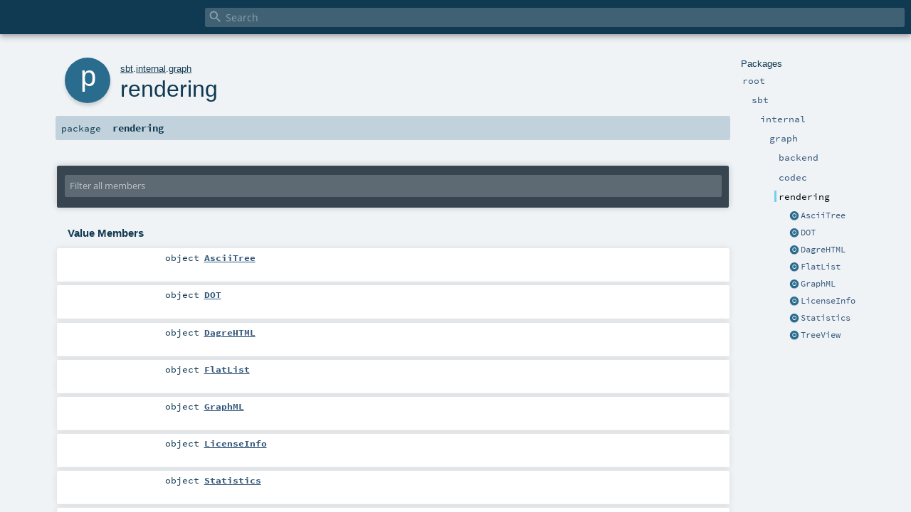

--- FILE ---
content_type: text/html; charset=utf-8
request_url: https://www.scala-sbt.org/1.x/api/sbt/internal/graph/rendering/index.html
body_size: 1957
content:
<!DOCTYPE html >
<html>
        <head>
          <meta http-equiv="X-UA-Compatible" content="IE=edge" />
          <meta name="viewport" content="width=device-width, initial-scale=1.0, maximum-scale=1.0, user-scalable=no" />
          <title></title>
          <meta name="description" content="" />
          <meta name="keywords" content="" />
          <meta http-equiv="content-type" content="text/html; charset=UTF-8" />
          
      
      <link href="../../../../lib/index.css" media="screen" type="text/css" rel="stylesheet" />
      <link href="../../../../lib/template.css" media="screen" type="text/css" rel="stylesheet" />
      <link href="../../../../lib/diagrams.css" media="screen" type="text/css" rel="stylesheet" id="diagrams-css" />
      <script type="text/javascript" src="../../../../lib/jquery.min.js"></script>
      <script type="text/javascript" src="../../../../lib/jquery.panzoom.min.js"></script>
      <script type="text/javascript" src="../../../../lib/jquery.mousewheel.min.js"></script>
      <script type="text/javascript" src="../../../../lib/index.js"></script>
      <script type="text/javascript" src="../../../../index.js"></script>
      <script type="text/javascript" src="../../../../lib/scheduler.js"></script>
      <script type="text/javascript" src="../../../../lib/template.js"></script>
      
      <script type="text/javascript">
        /* this variable can be used by the JS to determine the path to the root document */
        var toRoot = '../../../../';
      </script>
    
        </head>
        <body>
      <div id="search">
        <span id="doc-title"><span id="doc-version"></span></span>
        <span class="close-results"><span class="left">&lt;</span> Back</span>
        <div id="textfilter">
          <span class="input">
            <input autocapitalize="none" placeholder="Search" id="index-input" type="text" accesskey="/" />
            <i class="clear material-icons"></i>
            <i id="search-icon" class="material-icons"></i>
          </span>
        </div>
    </div>
      <div id="search-results">
        <div id="search-progress">
          <div id="progress-fill"></div>
        </div>
        <div id="results-content">
          <div id="entity-results"></div>
          <div id="member-results"></div>
        </div>
      </div>
      <div id="content-scroll-container" style="-webkit-overflow-scrolling: touch;">
        <div id="content-container" style="-webkit-overflow-scrolling: touch;">
          <div id="subpackage-spacer">
            <div id="packages">
              <h1>Packages</h1>
              <ul>
                <li name="_root_.root" visbl="pub" class="indented0 " data-isabs="false" fullComment="yes" group="Ungrouped">
      <a id="_root_"></a><a id="root:_root_"></a>
      <span class="permalink">
      <a href="../../../../index.html" title="Permalink">
        <i class="material-icons"></i>
      </a>
    </span>
      <span class="modifier_kind">
        <span class="modifier"></span>
        <span class="kind">package</span>
      </span>
      <span class="symbol">
        <a title="" href="../../../../index.html"><span class="name">root</span></a>
      </span>
      
      <div class="fullcomment"><dl class="attributes block"> <dt>Definition Classes</dt><dd><a href="../../../../index.html" class="extype" name="_root_">root</a></dd></dl></div>
    </li><li name="_root_.sbt" visbl="pub" class="indented1 " data-isabs="false" fullComment="yes" group="Ungrouped">
      <a id="sbt"></a><a id="sbt:sbt"></a>
      <span class="permalink">
      <a href="../../../../sbt/index.html" title="Permalink">
        <i class="material-icons"></i>
      </a>
    </span>
      <span class="modifier_kind">
        <span class="modifier"></span>
        <span class="kind">package</span>
      </span>
      <span class="symbol">
        <a title="" href="../../../index.html"><span class="name">sbt</span></a>
      </span>
      
      <div class="fullcomment"><dl class="attributes block"> <dt>Definition Classes</dt><dd><a href="../../../../index.html" class="extype" name="_root_">root</a></dd></dl></div>
    </li><li name="sbt.internal" visbl="pub" class="indented2 " data-isabs="false" fullComment="yes" group="Ungrouped">
      <a id="internal"></a><a id="internal:internal"></a>
      <span class="permalink">
      <a href="../../../../sbt/internal/index.html" title="Permalink">
        <i class="material-icons"></i>
      </a>
    </span>
      <span class="modifier_kind">
        <span class="modifier"></span>
        <span class="kind">package</span>
      </span>
      <span class="symbol">
        <a title="" href="../../index.html"><span class="name">internal</span></a>
      </span>
      
      <div class="fullcomment"><dl class="attributes block"> <dt>Definition Classes</dt><dd><a href="../../../index.html" class="extype" name="sbt">sbt</a></dd></dl></div>
    </li><li name="sbt.internal.graph" visbl="pub" class="indented3 " data-isabs="false" fullComment="yes" group="Ungrouped">
      <a id="graph"></a><a id="graph:graph"></a>
      <span class="permalink">
      <a href="../../../../sbt/internal/graph/index.html" title="Permalink">
        <i class="material-icons"></i>
      </a>
    </span>
      <span class="modifier_kind">
        <span class="modifier"></span>
        <span class="kind">package</span>
      </span>
      <span class="symbol">
        <a title="" href="../index.html"><span class="name">graph</span></a>
      </span>
      
      <div class="fullcomment"><dl class="attributes block"> <dt>Definition Classes</dt><dd><a href="../../index.html" class="extype" name="sbt.internal">internal</a></dd></dl></div>
    </li><li name="sbt.internal.graph.backend" visbl="pub" class="indented4 " data-isabs="false" fullComment="yes" group="Ungrouped">
      <a id="backend"></a><a id="backend:backend"></a>
      <span class="permalink">
      <a href="../../../../sbt/internal/graph/backend/index.html" title="Permalink">
        <i class="material-icons"></i>
      </a>
    </span>
      <span class="modifier_kind">
        <span class="modifier"></span>
        <span class="kind">package</span>
      </span>
      <span class="symbol">
        <a title="" href="../backend/index.html"><span class="name">backend</span></a>
      </span>
      
      <div class="fullcomment"><dl class="attributes block"> <dt>Definition Classes</dt><dd><a href="../index.html" class="extype" name="sbt.internal.graph">graph</a></dd></dl></div>
    </li><li name="sbt.internal.graph.codec" visbl="pub" class="indented4 " data-isabs="false" fullComment="yes" group="Ungrouped">
      <a id="codec"></a><a id="codec:codec"></a>
      <span class="permalink">
      <a href="../../../../sbt/internal/graph/codec/index.html" title="Permalink">
        <i class="material-icons"></i>
      </a>
    </span>
      <span class="modifier_kind">
        <span class="modifier"></span>
        <span class="kind">package</span>
      </span>
      <span class="symbol">
        <a title="" href="../codec/index.html"><span class="name">codec</span></a>
      </span>
      
      <div class="fullcomment"><dl class="attributes block"> <dt>Definition Classes</dt><dd><a href="../index.html" class="extype" name="sbt.internal.graph">graph</a></dd></dl></div>
    </li><li name="sbt.internal.graph.rendering" visbl="pub" class="indented4 current" data-isabs="false" fullComment="yes" group="Ungrouped">
      <a id="rendering"></a><a id="rendering:rendering"></a>
      <span class="permalink">
      <a href="../../../../sbt/internal/graph/rendering/index.html" title="Permalink">
        <i class="material-icons"></i>
      </a>
    </span>
      <span class="modifier_kind">
        <span class="modifier"></span>
        <span class="kind">package</span>
      </span>
      <span class="symbol">
        <span class="name">rendering</span>
      </span>
      
      <div class="fullcomment"><dl class="attributes block"> <dt>Definition Classes</dt><dd><a href="../index.html" class="extype" name="sbt.internal.graph">graph</a></dd></dl></div>
    </li><li class="current-entities indented4">
                        <span class="separator"></span>
                        <a class="object" href="AsciiTree$.html" title=""></a>
                        <a href="AsciiTree$.html" title="">AsciiTree</a>
                      </li><li class="current-entities indented4">
                        <span class="separator"></span>
                        <a class="object" href="DOT$.html" title=""></a>
                        <a href="DOT$.html" title="">DOT</a>
                      </li><li class="current-entities indented4">
                        <span class="separator"></span>
                        <a class="object" href="DagreHTML$.html" title=""></a>
                        <a href="DagreHTML$.html" title="">DagreHTML</a>
                      </li><li class="current-entities indented4">
                        <span class="separator"></span>
                        <a class="object" href="FlatList$.html" title=""></a>
                        <a href="FlatList$.html" title="">FlatList</a>
                      </li><li class="current-entities indented4">
                        <span class="separator"></span>
                        <a class="object" href="GraphML$.html" title=""></a>
                        <a href="GraphML$.html" title="">GraphML</a>
                      </li><li class="current-entities indented4">
                        <span class="separator"></span>
                        <a class="object" href="LicenseInfo$.html" title=""></a>
                        <a href="LicenseInfo$.html" title="">LicenseInfo</a>
                      </li><li class="current-entities indented4">
                        <span class="separator"></span>
                        <a class="object" href="Statistics$.html" title=""></a>
                        <a href="Statistics$.html" title="">Statistics</a>
                      </li><li class="current-entities indented4">
                        <span class="separator"></span>
                        <a class="object" href="TreeView$.html" title=""></a>
                        <a href="TreeView$.html" title="">TreeView</a>
                      </li>
              </ul>
            </div>
          </div>
          <div id="content">
            <body class="package value">
      <div id="definition">
        <div class="big-circle package">p</div>
        <p id="owner"><a href="../../../index.html" class="extype" name="sbt">sbt</a>.<a href="../../index.html" class="extype" name="sbt.internal">internal</a>.<a href="../index.html" class="extype" name="sbt.internal.graph">graph</a></p>
        <h1>rendering<span class="permalink">
      <a href="../../../../sbt/internal/graph/rendering/index.html" title="Permalink">
        <i class="material-icons"></i>
      </a>
    </span></h1>
        
      </div>

      <h4 id="signature" class="signature">
      <span class="modifier_kind">
        <span class="modifier"></span>
        <span class="kind">package</span>
      </span>
      <span class="symbol">
        <span class="name">rendering</span>
      </span>
      </h4>

      
          <div id="comment" class="fullcommenttop"></div>
        

      <div id="mbrsel">
        <div class="toggle"></div>
        <div id="memberfilter">
          <i class="material-icons arrow"></i>
          <span class="input">
            <input id="mbrsel-input" placeholder="Filter all members" type="text" accesskey="/" />
          </span>
          <i class="clear material-icons"></i>
        </div>
        <div id="filterby">
          <div id="order">
            <span class="filtertype">Ordering</span>
            <ol>
              
              <li class="alpha in"><span>Alphabetic</span></li>
              
            </ol>
          </div>
          
          <div id="visbl">
              <span class="filtertype">Visibility</span>
              <ol><li class="public in"><span>Public</span></li><li class="all out"><span>All</span></li></ol>
            </div>
        </div>
      </div>

      <div id="template">
        <div id="allMembers">
        

        

        

        <div class="values members">
              <h3>Value Members</h3>
              <ol>
                <li name="sbt.internal.graph.rendering.AsciiTree" visbl="pub" class="indented0 " data-isabs="false" fullComment="no" group="Ungrouped">
      <a id="AsciiTree"></a><a id="AsciiTree:AsciiTree"></a>
      <span class="permalink">
      <a href="../../../../sbt/internal/graph/rendering/AsciiTree$.html" title="Permalink">
        <i class="material-icons"></i>
      </a>
    </span>
      <span class="modifier_kind">
        <span class="modifier"></span>
        <span class="kind">object</span>
      </span>
      <span class="symbol">
        <a title="" href="AsciiTree$.html"><span class="name">AsciiTree</span></a>
      </span>
      
      
    </li><li name="sbt.internal.graph.rendering.DOT" visbl="pub" class="indented0 " data-isabs="false" fullComment="no" group="Ungrouped">
      <a id="DOT"></a><a id="DOT:DOT"></a>
      <span class="permalink">
      <a href="../../../../sbt/internal/graph/rendering/DOT$.html" title="Permalink">
        <i class="material-icons"></i>
      </a>
    </span>
      <span class="modifier_kind">
        <span class="modifier"></span>
        <span class="kind">object</span>
      </span>
      <span class="symbol">
        <a title="" href="DOT$.html"><span class="name">DOT</span></a>
      </span>
      
      
    </li><li name="sbt.internal.graph.rendering.DagreHTML" visbl="pub" class="indented0 " data-isabs="false" fullComment="no" group="Ungrouped">
      <a id="DagreHTML"></a><a id="DagreHTML:DagreHTML"></a>
      <span class="permalink">
      <a href="../../../../sbt/internal/graph/rendering/DagreHTML$.html" title="Permalink">
        <i class="material-icons"></i>
      </a>
    </span>
      <span class="modifier_kind">
        <span class="modifier"></span>
        <span class="kind">object</span>
      </span>
      <span class="symbol">
        <a title="" href="DagreHTML$.html"><span class="name">DagreHTML</span></a>
      </span>
      
      
    </li><li name="sbt.internal.graph.rendering.FlatList" visbl="pub" class="indented0 " data-isabs="false" fullComment="no" group="Ungrouped">
      <a id="FlatList"></a><a id="FlatList:FlatList"></a>
      <span class="permalink">
      <a href="../../../../sbt/internal/graph/rendering/FlatList$.html" title="Permalink">
        <i class="material-icons"></i>
      </a>
    </span>
      <span class="modifier_kind">
        <span class="modifier"></span>
        <span class="kind">object</span>
      </span>
      <span class="symbol">
        <a title="" href="FlatList$.html"><span class="name">FlatList</span></a>
      </span>
      
      
    </li><li name="sbt.internal.graph.rendering.GraphML" visbl="pub" class="indented0 " data-isabs="false" fullComment="no" group="Ungrouped">
      <a id="GraphML"></a><a id="GraphML:GraphML"></a>
      <span class="permalink">
      <a href="../../../../sbt/internal/graph/rendering/GraphML$.html" title="Permalink">
        <i class="material-icons"></i>
      </a>
    </span>
      <span class="modifier_kind">
        <span class="modifier"></span>
        <span class="kind">object</span>
      </span>
      <span class="symbol">
        <a title="" href="GraphML$.html"><span class="name">GraphML</span></a>
      </span>
      
      
    </li><li name="sbt.internal.graph.rendering.LicenseInfo" visbl="pub" class="indented0 " data-isabs="false" fullComment="no" group="Ungrouped">
      <a id="LicenseInfo"></a><a id="LicenseInfo:LicenseInfo"></a>
      <span class="permalink">
      <a href="../../../../sbt/internal/graph/rendering/LicenseInfo$.html" title="Permalink">
        <i class="material-icons"></i>
      </a>
    </span>
      <span class="modifier_kind">
        <span class="modifier"></span>
        <span class="kind">object</span>
      </span>
      <span class="symbol">
        <a title="" href="LicenseInfo$.html"><span class="name">LicenseInfo</span></a>
      </span>
      
      
    </li><li name="sbt.internal.graph.rendering.Statistics" visbl="pub" class="indented0 " data-isabs="false" fullComment="no" group="Ungrouped">
      <a id="Statistics"></a><a id="Statistics:Statistics"></a>
      <span class="permalink">
      <a href="../../../../sbt/internal/graph/rendering/Statistics$.html" title="Permalink">
        <i class="material-icons"></i>
      </a>
    </span>
      <span class="modifier_kind">
        <span class="modifier"></span>
        <span class="kind">object</span>
      </span>
      <span class="symbol">
        <a title="" href="Statistics$.html"><span class="name">Statistics</span></a>
      </span>
      
      
    </li><li name="sbt.internal.graph.rendering.TreeView" visbl="pub" class="indented0 " data-isabs="false" fullComment="yes" group="Ungrouped">
      <a id="TreeView"></a><a id="TreeView:TreeView"></a>
      <span class="permalink">
      <a href="../../../../sbt/internal/graph/rendering/TreeView$.html" title="Permalink">
        <i class="material-icons"></i>
      </a>
    </span>
      <span class="modifier_kind">
        <span class="modifier"></span>
        <span class="kind">object</span>
      </span>
      <span class="symbol">
        <a title="" href="TreeView$.html"><span class="name">TreeView</span></a>
      </span>
      
      <div class="fullcomment"><dl class="attributes block"> <dt>Annotations</dt><dd>
                <span class="name">@nowarn</span><span class="args">()</span>
              
        </dd></dl></div>
    </li>
              </ol>
            </div>

        

        
        </div>

        <div id="inheritedMembers">
        
        
        </div>

        <div id="groupedMembers">
        <div class="group" name="Ungrouped">
              <h3>Ungrouped</h3>
              
            </div>
        </div>

      </div>

      <div id="tooltip"></div>

      <div id="footer">  </div>
    </body>
          </div>
        </div>
      </div>
    </body>
      </html>
